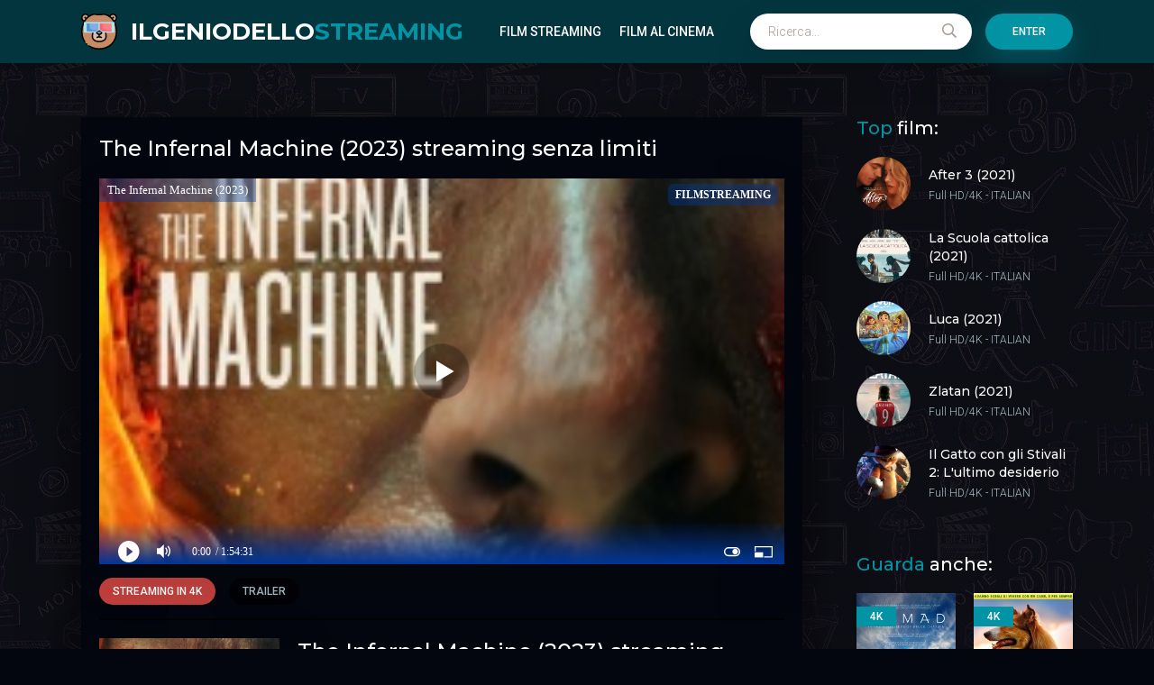

--- FILE ---
content_type: text/html; charset=utf-8
request_url: https://ilgeniodellostreaming.boo/8927-the-infernal-machine-2023.html
body_size: 7128
content:
<!DOCTYPE html>
<html lang="it">
<head>
	<meta charset="utf-8">
<title>The Infernal Machine (2023) streaming ITA in HD - Alta definizione | Ilgeniodellostreaming</title>
<meta name="description" content="Guarda Film The Infernal Machine (2023) Streaming in altadefinizione per tutti in Full HD 1080p / Ultra HD 4K Completo su IL GENIO DELLO STREAMING. The Infernal Machine streaming gratis senza limiti.">
<meta name="keywords" content="The Infernal Machine (2023) streaming, The Infernal Machine streaming ITA, The Infernal Machine (2023) Ilgeniodellostreaming, The Infernal Machine Il genio dello streaming">
<meta name="generator" content="DataLife Engine (http://dle-news.ru)">
<meta property="og:site_name" content="IlGenioDelloStreaming 2024. Film streaming ITA  Gratis  in  HD - Alta definizione">
<meta property="og:type" content="article">
<meta property="og:title" content="The Infernal Machine (2023)">
<meta property="og:url" content="https://ilgeniodellostreaming.boo/8927-the-infernal-machine-2023.html">
<meta property="og:image" content="https://cbo1.tube/uploads/posts/2023-03/1677675356_62705.jpg">
<meta property="og:description" content="Bruce Cogburn, autore di un solo romanzo, il celebre &quot;The Infernal Machine&quot; che, a inizio anni '80, ispirò un lettore a compiere una strage di civili, vive da tempo isolato dal mondo, in una casa nel deserto della California meridionale, con la sola compagnia di un cane e della bottiglia.">
<link rel="search" type="application/opensearchdescription+xml" href="https://ilgeniodellostreaming.boo/index.php?do=opensearch" title="IlGenioDelloStreaming 2024. Film streaming ITA  Gratis  in  HD - Alta definizione">
<link rel="canonical" href="https://ilgeniodellostreaming.boo/8927-the-infernal-machine-2023.html">
<link rel="alternate" type="application/rss+xml" title="IlGenioDelloStreaming 2024. Film streaming ITA  Gratis  in  HD - Alta definizione" href="https://ilgeniodellostreaming.boo/rss.xml">
	<meta name="viewport" content="width=device-width, initial-scale=1.0" />
	<link rel="shortcut icon" href="/templates/ilgeniodellostreaming/images/logo.svg" />
	
	<link type="text/css" rel="stylesheet" href="/engine/classes/min/index.php?f=/templates/ilgeniodellostreaming/css/common.css,/templates/ilgeniodellostreaming/css/styles.css,/templates/ilgeniodellostreaming/css/engine.css,/templates/ilgeniodellostreaming/css/fontawesome.css&amp;v=1" />
	<meta name="theme-color" content="#03353e">
	<link href="https://fonts.googleapis.com/css2?family=Montserrat:wght@500;700&family=Roboto:wght@300;400;500&display=swap" rel="stylesheet"> 

    <meta name="google-site-verification" content="moXTjDkOVjGCPwz3P1REFb3zToUEj7nvK-rdVIT0rkI" />
    <meta name="google-site-verification" content="UVHVaKJmcyJxuSiBmzEzB7uJ59hAZzH1BJKD_DfFXFI" />
    
    <meta name="msvalidate.01" content="7195FD713B81163093B0AA59322EE723" />
    
      <script src="//filmstreaming.page/playerjs5.js" type="text/javascript"></script>

   
    
    </head>

<body>

	<div class="wrapper">
		<div class="wrapper-main wrapper-container">

			<header class="header" id="header">
				<div class="header__inner d-flex ai-center wrapper-container">
					<a href="/" class="header__logo logo">ILGENIODELLO<span>STREAMING</span></a>
								<ul class="header__menu d-flex jc-flex-start js-this-in-mobile-menu">
				<li><a href="#">Film Streaming</a>
					<div class="header__menu-hidden clearfix">
						<ul class="hm-col">
							<li><a href="/">Film streaming</a></li>
							<li class="hm-caption">Film per anno:</li>
							  <li><a href="/xfsearch/year/2024/">2024</a></li>
                            <li><a href="/xfsearch/year/2023/">2023</a></li>
                            <li><a href="/xfsearch/year/2022/">2022</a></li> 
                            <li><a href="/xfsearch/year/2021/">2021</a></li>
                            <li><a href="/xfsearch/year/2020/">2020</a></li>
										 <li><a href="/xfsearch/year/2019/">2019</a></li>
                       <li><a href="/xfsearch/year/2018/">2018</a></li>
							<li class="hm-caption">Film per paese:</li>
							 <li><a href="/xfsearch/country/Italia/"> Italia</a></li>
                                    <li><a href="/xfsearch/country/Francia/"> Francia</a></li>
                                    <li><a href="/xfsearch/country/Cina/">Cina</a></li>
                                <li><a href="/xfsearch/country/Giappone/"> Giappone</a></li>
								<li><a href="/xfsearch/country/Gran+Bretagna/"> Gran Bretagna</a></li>
							<li><a href="/xfsearch/country/USA/">USA</a></li>
	<li><a href="/xfsearch/country/Spagna/">Spagna</a></li>
                        
						</ul>
						<ul class="hm-col">
							<li class="hm-caption">Genere:</li>
							<li><a href="/film-al-cinema-ita/">Film al cinema</a></li>
											<li><a href="/animazione/">Animazione</a></li>
							<li><a href="/anime-cartoon/">Anime - Cartoon</a></li>
							<li><a href="/arti-marziali/">Arti-marziali</a></li>
							<li><a href="/avventura-hd/">Avventura</a></li>
							<li><a href="/azione-hd/">Azione</a></li>
							<li><a href="/biografico/">Biografico</a></li>
							<li><a href="/comico/">Comico</a></li>
							<li><a href="/commedia-hd/">Commedia</a></li>
							<li><a href="/documentario/">Documentario</a></li>
							<li><a href="/drammatico/">Drammatico</a></li>
							<li><a href="/erotico/">Erotico</a></li>
							<li><a href="/family/">Family</a></li>
						
						</ul>
						<ul class="hm-col">
							<li><a href="/fantascienza-hd/">Fantascienza</a></li>
							<li><a href="/fantasy/">Fantasy</a></li>
							<li><a href="/favola/">Favola</a></li>
							<li><a href="/giallo/">Giallo</a></li>
							<li><a href="/guerra/">Guerra</a></li>
							<li><a href="/horror/">Horror</a></li>
							<li><a href="/musicale/"> Musicale</a></li>
							<li><a href="/noir/">Noir</a></li>
							<li><a href="/poliziesco/">Poliziesco</a></li>
                            <li><a href="/religioso/">Religioso</a></li>
							<li><a href="/sentimentale/">Sentimentale</a></li>
							<li><a href="/storico/">Storico</a></li>
							<li><a href="/thriller/">Thriller</a></li>
							<li><a href="/western/">Western</a></li>
						</ul>
					</div>
				</li>
			<li><a href="/film-al-cinema-ita/">Film al cinema</a></li>
				
				
			
			</ul>
					<div class="header__search stretch-free-width js-this-in-mobile-menu">
						<form id="quicksearch" method="post">
							<input type="hidden" name="do" value="search" />
							<input type="hidden" name="subaction" value="search" />
							<input class="header__search-input" id="story" name="story" placeholder="Ricerca..." type="text" />
							<button class="header__search-btn" type="submit"><span class="far fa-search"></span></button>
						</form>
					</div>
					<div class="header__sign-in btn js-show-login">Enter</div>
					
					<div class="header__btn-mobile-menu hidden js-show-mobile-menu">
						<span class="far fa-search"></span><span class="far fa-bars"></span>
					</div>
				</div>
			</header>

			<div class="content">

				<div class="colums d-flex">

					<main class="main stretch-free-width">

						

						
                        
                        
                        
					
					
						
						
						<div id='dle-content'><div class="inner-page ignore-select d-flex ai-flex-start">

         <article class="inner-page__main stretch-free-width d-flex fd-column">

		<div class="inner-page__columns d-flex jc-space-between ai-flex-start">
			<div class="inner-page__column-left">
				<div class="inner-page__img img-fit-cover">
					<img src="https://cbo1.tube/uploads/posts/2023-03/medium/1677675356_62705.jpg" rel="nofollow">
					<div class="movie-item__label">4K</div>
				</div><br>
                      <noindex><center>
     <a href="/streaming.php"   rel="nofollow"   target="_blank" ><img src="/g.png"></a>
      </center> </noindex> 
                
                   <noindex><center>
     <a href="/scarica.php"   rel="nofollow"   target="_blank" ><img src="/c.png"></a>
      </center> </noindex> 
                
			</div>
			<div class="inner-page__column-middle stretch-free-width">
				<div class="inner-page__header inner-page__header--main">
					<h1 class="inner-page__title">The Infernal Machine (2023) streaming </h1>
					<div class="inner-page__subtitle">The Infernal Machine</div>
				</div>
				<ul class="inner-page__list">
					<li><span>ANNO:</span> <a href="https://ilgeniodellostreaming.boo/xfsearch/year/2023/">2023</a></li>
					<li><span>PAESE:</span>  <a href="https://ilgeniodellostreaming.boo/xfsearch/country/USA/">USA</a>, <a href="https://ilgeniodellostreaming.boo/xfsearch/country/Gran%20Bretagna/">Gran Bretagna</a>, <a href="https://ilgeniodellostreaming.boo/xfsearch/country/Portogallo/">Portogallo</a></li>
					<li><span>REGIA:</span> <a href="https://ilgeniodellostreaming.boo/xfsearch/director/Andrew%20Hunt/">Andrew Hunt</a></li>
					<li><span>ATTORI:</span>  <a href="https://ilgeniodellostreaming.boo/xfsearch/actors/Guy%20Pearce/">Guy Pearce</a>, <a href="https://ilgeniodellostreaming.boo/xfsearch/actors/Alice%20Eve/">Alice Eve</a>, <a href="https://ilgeniodellostreaming.boo/xfsearch/actors/Alex%20Pettyfer/">Alex Pettyfer</a>, <a href="https://ilgeniodellostreaming.boo/xfsearch/actors/Jeremy%20Davies/">Jeremy Davies</a>, <a href="https://ilgeniodellostreaming.boo/xfsearch/actors/Iris%20Cayatte/">Iris Cayatte</a>, <a href="https://ilgeniodellostreaming.boo/xfsearch/actors/Joel%20Abadal/">Joel Abadal</a>, <a href="https://ilgeniodellostreaming.boo/xfsearch/actors/Bella%20Alexandras/">Bella Alexandras</a></li>
					<li><span>DURATA:</span> 111 min</li>
					<li><span>GENERE:</span> <a href="https://ilgeniodellostreaming.boo/giallo/">Giallo</a>, <a href="https://ilgeniodellostreaming.boo/thriller/">Thriller</a>, <a href="https://ilgeniodellostreaming.boo/film/">Film al cinema</a></li>
                    	<li><span>TRADUZIONE:</span> Italian</li>
				</ul>
			</div>
		</div>

		<div class="inner-page__desc">
			<div class="inner-page__text text clearfix">Bruce Cogburn, autore di un solo romanzo, il celebre "The Infernal Machine" che, a inizio anni '80, ispirò un lettore a compiere una strage di civili, vive da tempo isolato dal mondo, in una casa nel deserto della California meridionale, con la sola compagnia di un cane e della bottiglia. Perseguitato da un fan che gli invia continuamente lettere minatorie e inviti a riprendere a scrivere, Bruce è costretto a mettersi a contatto con la sua casa editrice e con il suo stesso stalker, cercando nel frattempo di scoprirne l'identità. La ricerca lo porterà a rinvangare un passato a lungo rimosso, risalendo all'origine della sua opera maledetta, che prima ancora di innescare una furia omicida poggiava su un misfatto inconfessabile...</div>
	<div class="inner-page__text text clearfix">	The Infernal Machine (2023) streaming è un film di genere Giallo, Thriller, Film al cinema. Streaming Film The Infernal Machine in Italiano completamente gratis. Video Altadefinizione e scaricare senza limiti su  Il Genio Dello Streaming. </div>
		</div>

		<div class="inner-page__player tabs-block order-first d-flex fd-column">
			<div class="inner-page__player-controls d-flex jc-space-between ai-center order-last">
				<div class="tabs-block__select tabs-block__select--player d-flex jc-flex-start stretch-free-width">
					<span>Streaming in 4K</span> 
					<span>Trailer</span>
				</div>
				
				<div class="inner-page__complaint icon-at-left">
					
				</div>
			</div>
            <h2> The Infernal Machine (2023) streaming senza limiti </h2><br>
			<div class="tabs-block__content hidden video-inside video-responsive">
					 <div id="film"></div>

<script>
    var player = new Playerjs({id:"film",  poster:"https://cbo1.tube/uploads/posts/2023-03/medium/1677675356_62705.jpg", file:"https://ilgeniodellostreaming.boo/Universal.mp4", title:"The Infernal Machine (2023)"});
</script>
			</div>
			<div class="tabs-block__content hidden video-inside video-responsive1">
				<iframe width="956" height="538" src="https://www.youtube.com/embed/dn7AUYhJ5xw" title="THE INFERNAL MACHINE (2023) | Trailer italiano" frameborder="0" allowfullscreen></iframe>
			</div>
			
		</div>

	</article>
	
	<!-- END INNER-PAGE__MAIN -->

	<aside class="inner-page__sidebar">

		<div class="section">
			<div class="section__title section__header"><span>Top</span> film:</div>
			<div class="section__content">
				<div class="soon-item hover">
    <a class="soon-item__link d-flex ai-center" href="https://ilgeniodellostreaming.boo/548-after-3-2021.html">
        <div class="soon-item__img img-fit-cover">
            <img src="https://cbo1.tube/uploads/posts/2021-07/medium/1626980403_locandina.jpg" rel="nofollow">
			<div class="hover__overlay d-flex jc-center ai-center"><span class="far fa-long-arrow-right"></span></div>
		</div>
		<div class="soon-item__desc stretch-free-width">
			<div class="soon-item__title">After 3 (2021)</div>
			<div class="soon-item__meta ws-nowrap">
				<span>Full HD/4K</span>
				<span>- ITALIAN</span>
			</div>
		</div>
    </a>
</div><div class="soon-item hover">
    <a class="soon-item__link d-flex ai-center" href="https://ilgeniodellostreaming.boo/753-la-scuola-cattolica-2021.html">
        <div class="soon-item__img img-fit-cover">
            <img src="https://cbo1.tube/uploads/posts/2021-09/medium/1631976938_locandina.jpg" rel="nofollow">
			<div class="hover__overlay d-flex jc-center ai-center"><span class="far fa-long-arrow-right"></span></div>
		</div>
		<div class="soon-item__desc stretch-free-width">
			<div class="soon-item__title">La Scuola cattolica (2021)</div>
			<div class="soon-item__meta ws-nowrap">
				<span>Full HD/4K</span>
				<span>- ITALIAN</span>
			</div>
		</div>
    </a>
</div><div class="soon-item hover">
    <a class="soon-item__link d-flex ai-center" href="https://ilgeniodellostreaming.boo/516-luca-2021-hd-ita-059.html">
        <div class="soon-item__img img-fit-cover">
            <img src="https://cbo1.tube/uploads/posts/2021-06/medium/1624024525_locandina.jpg" rel="nofollow">
			<div class="hover__overlay d-flex jc-center ai-center"><span class="far fa-long-arrow-right"></span></div>
		</div>
		<div class="soon-item__desc stretch-free-width">
			<div class="soon-item__title">Luca (2021)</div>
			<div class="soon-item__meta ws-nowrap">
				<span>Full HD/4K</span>
				<span>- ITALIAN</span>
			</div>
		</div>
    </a>
</div><div class="soon-item hover">
    <a class="soon-item__link d-flex ai-center" href="https://ilgeniodellostreaming.boo/815-zlatan-2021.html">
        <div class="soon-item__img img-fit-cover">
            <img src="https://cbo1.tube/uploads/posts/2021-10/medium/1635001570_61166.jpg" rel="nofollow">
			<div class="hover__overlay d-flex jc-center ai-center"><span class="far fa-long-arrow-right"></span></div>
		</div>
		<div class="soon-item__desc stretch-free-width">
			<div class="soon-item__title">Zlatan (2021)</div>
			<div class="soon-item__meta ws-nowrap">
				<span>Full HD/4K</span>
				<span>- ITALIAN</span>
			</div>
		</div>
    </a>
</div><div class="soon-item hover">
    <a class="soon-item__link d-flex ai-center" href="https://ilgeniodellostreaming.boo/1093-il-gatto-con-gli-stivali-2-lultimo-desiderio-2022.html">
        <div class="soon-item__img img-fit-cover">
            <img src="https://cbo1.tube/uploads/posts/2022-07/medium/1657296411_59957.jpg" rel="nofollow">
			<div class="hover__overlay d-flex jc-center ai-center"><span class="far fa-long-arrow-right"></span></div>
		</div>
		<div class="soon-item__desc stretch-free-width">
			<div class="soon-item__title">Il Gatto con gli Stivali 2: L&#039;ultimo desiderio (2022)</div>
			<div class="soon-item__meta ws-nowrap">
				<span>Full HD/4K</span>
				<span>- ITALIAN</span>
			</div>
		</div>
    </a>
</div>
			</div>
		</div>

		<div class="section">
			<div class="section__title section__header"><span>Guarda</span> anche:</div>
			<div class="section__content section__items d-flex jc-flex-start">
				<div class="movie-item">
    <div class="movie-item__inner">
        <a class="movie-item__link hover" href="https://ilgeniodellostreaming.boo/40-nomad-in-cammino-con-bruce-chatwin-2020.html">
            <div class="movie-item__img img-responsive img-responsive--portrait">
                <img src="https://cbo1.tube/uploads/posts/2020-09/medium/1601281275_locandina.jpg" rel="nofollow">
                <div class="movie-item__label">4K</div>
                <div class="hover__overlay d-flex jc-center ai-center"><span class="fas fa-play"></span></div>
            </div>
            <div class="movie-item__title">Nomad - In cammino con Bruce Chatwin (2020)</div>
        </a>
        <div class="movie-item__meta ws-nowrap">
            
        </div>
    </div>
</div><div class="movie-item">
    <div class="movie-item__inner">
        <a class="movie-item__link hover" href="https://ilgeniodellostreaming.boo/670-lassie-torna-a-casa-2020.html">
            <div class="movie-item__img img-responsive img-responsive--portrait">
                <img src="https://cbo1.tube/uploads/posts/2021-05/medium/1622482806_61195.jpg" rel="nofollow">
                <div class="movie-item__label">4K</div>
                <div class="hover__overlay d-flex jc-center ai-center"><span class="fas fa-play"></span></div>
            </div>
            <div class="movie-item__title">Lassie torna a casa (2020)</div>
        </a>
        <div class="movie-item__meta ws-nowrap">
            
        </div>
    </div>
</div><div class="movie-item">
    <div class="movie-item__inner">
        <a class="movie-item__link hover" href="https://ilgeniodellostreaming.boo/684-state-a-casa-2021.html">
            <div class="movie-item__img img-responsive img-responsive--portrait">
                <img src="https://cbo1.tube/uploads/posts/2021-06/medium/1624221888_61149.jpg" rel="nofollow">
                <div class="movie-item__label">4K</div>
                <div class="hover__overlay d-flex jc-center ai-center"><span class="fas fa-play"></span></div>
            </div>
            <div class="movie-item__title">State a casa (2021)</div>
        </a>
        <div class="movie-item__meta ws-nowrap">
            
        </div>
    </div>
</div><div class="movie-item">
    <div class="movie-item__inner">
        <a class="movie-item__link hover" href="https://ilgeniodellostreaming.boo/1032-red-rocket-2021.html">
            <div class="movie-item__img img-responsive img-responsive--portrait">
                <img src="https://cbo1.tube/uploads/posts/2022-02/medium/1645303189_61302.jpg" rel="nofollow">
                <div class="movie-item__label">4K</div>
                <div class="hover__overlay d-flex jc-center ai-center"><span class="fas fa-play"></span></div>
            </div>
            <div class="movie-item__title">Red Rocket (2021)</div>
        </a>
        <div class="movie-item__meta ws-nowrap">
            
        </div>
    </div>
</div><div class="movie-item">
    <div class="movie-item__inner">
        <a class="movie-item__link hover" href="https://ilgeniodellostreaming.boo/1070-zero-fucks-given-2022.html">
            <div class="movie-item__img img-responsive img-responsive--portrait">
                <img src="https://cbo1.tube/uploads/posts/2022-01/medium/1643194976_ve1nqmubmtrnk0i8y7udxkzaurx.jpg" rel="nofollow">
                <div class="movie-item__label">4K</div>
                <div class="hover__overlay d-flex jc-center ai-center"><span class="fas fa-play"></span></div>
            </div>
            <div class="movie-item__title">Zero fucks given (2022)</div>
        </a>
        <div class="movie-item__meta ws-nowrap">
            
        </div>
    </div>
</div><div class="movie-item">
    <div class="movie-item__inner">
        <a class="movie-item__link hover" href="https://ilgeniodellostreaming.boo/1322-generazione-low-cost-2022.html">
            <div class="movie-item__img img-responsive img-responsive--portrait">
                <img src="https://cbo1.tube/uploads/posts/2022-04/medium/1650201935_61627.jpg" rel="nofollow">
                <div class="movie-item__label">4K</div>
                <div class="hover__overlay d-flex jc-center ai-center"><span class="fas fa-play"></span></div>
            </div>
            <div class="movie-item__title">Generazione low cost (2022)</div>
        </a>
        <div class="movie-item__meta ws-nowrap">
            
        </div>
    </div>
</div>
			</div>
		</div>

	</aside>
	

</div>
<div id="dle-ajax-comments"></div>
<form  method="post" name="dle-comments-form" id="dle-comments-form" >
		<input type="hidden" name="subaction" value="addcomment">
		<input type="hidden" name="post_id" id="post_id" value="8927"><input type="hidden" name="user_hash" value="125f4e663da144e46e434faf66af524a3fa87129"></form></div>

						

					</main>

					<!-- END MAIN -->

				</div>

				<!-- END COLUMNS -->

				









 




           
		
           
		

			</div>

			<!-- END CONTENT -->

			<footer class="footer d-flex ai-center">
				<a href="/" class="footer__logo logo">IL GENIO DELLO<span> STREAMING</span></a>
				<div class="footer__desc stretch-free-width">
					<ul class="footer__menu d-flex jc-flex-start">
						<li><a href="/">Ilgeniodellostreaming</a></li>
					
					</ul>
					<div class="footer__copyright">Copyright © 2024 Ilgeniodellostreaming.boo. Film streaming ITA in Alta Definizione</div>
				</div>	
				
			</footer>

		</div>
	</div>

	

<div class="login login--not-logged hidden">
	<div class="login__header d-flex jc-space-between ai-center">
		<div class="login__title stretch-free-width ws-nowrap">Enter </div>
		<div class="login__close"><span class="far fa-times"></span></div>
	</div>
	<form method="post">
	<div class="login__content">
		<div class="login__row">
			<div class="login__caption">login:</div>
			<div class="login__input"><input type="text" name="login_name" id="login_name" placeholder="login"/></div>
			<span class="far fa-user"></span>
		</div>
		<div class="login__row">
		
			<div class="login__input"><input type="password" name="login_password" id="login_password" placeholder="password" /></div>
			<span class="far fa-lock"></span>
		</div>
		<label class="login__row checkbox" for="login_not_save">
		
		
		</label>
		<div class="login__row">
			<button onclick="submit();" type="submit" title="Enter">Enter</button>
			<input name="login" type="hidden" id="login" value="submit" />
		</div>
	</div>
	<div class="login__social">
		
		<div class="login__social-btns">
			
		</div>
	</div>
	</form>
</div>

	<link href="/engine/editor/jscripts/froala/fonts/font-awesome.css?v=83286" rel="stylesheet" type="text/css">
<link href="/engine/editor/jscripts/froala/css/editor.css?v=83286" rel="stylesheet" type="text/css">
<link href="/engine/editor/css/default.css?v=83286" rel="stylesheet" type="text/css">
<script src="/engine/classes/js/jquery.js?v=83286"></script>
<script src="/engine/classes/js/jqueryui.js?v=83286" defer></script>
<script src="/engine/classes/js/dle_js.js?v=83286" defer></script>
<script src="/engine/classes/masha/masha.js?v=83286" defer></script>
<script src="/engine/skins/codemirror/js/code.js?v=83286" defer></script>
<script src="/engine/editor/jscripts/froala/editor.js?v=83286" defer></script>
<script src="/engine/editor/jscripts/froala/languages/en.js?v=83286" defer></script>
	<script src="/templates/ilgeniodellostreaming/js/libs.js"></script>
	<script>
<!--
var dle_root       = '/';
var dle_admin      = '';
var dle_login_hash = '125f4e663da144e46e434faf66af524a3fa87129';
var dle_group      = 5;
var dle_skin       = 'ilgeniodellostreaming';
var dle_wysiwyg    = '1';
var quick_wysiwyg  = '1';
var dle_min_search = '4';
var dle_act_lang   = ["Yes", "No", "Enter", "Cancel", "Save", "Delete", "Loading. Please, wait..."];
var menu_short     = 'Quick edit';
var menu_full      = 'Full edit';
var menu_profile   = 'View profile';
var menu_send      = 'Send message';
var menu_uedit     = 'Admin Center';
var dle_info       = 'Information';
var dle_confirm    = 'Confirm';
var dle_prompt     = 'Enter the information';
var dle_req_field  = 'Please fill in all the required fields';
var dle_del_agree  = 'Are you sure you want to delete it? This action cannot be undone';
var dle_spam_agree = 'Are you sure you want to mark the user as a spammer? This will remove all his comments';
var dle_c_title    = 'Send a complaint';
var dle_complaint  = 'Enter the text of your complaint to the Administration:';
var dle_mail       = 'Your e-mail:';
var dle_big_text   = 'Highlighted section of text is too large.';
var dle_orfo_title = 'Enter a comment to the detected error on the page for Administration ';
var dle_p_send     = 'Send';
var dle_p_send_ok  = 'Notification has been sent successfully ';
var dle_save_ok    = 'Changes are saved successfully. Refresh the page?';
var dle_reply_title= 'Reply to the comment';
var dle_tree_comm  = '0';
var dle_del_news   = 'Delete article';
var dle_sub_agree  = 'Do you really want to subscribe to this article’s comments?';
var dle_captcha_type  = '0';
var DLEPlayerLang     = {prev: 'Previous',next: 'Next',play: 'Play',pause: 'Pause',mute: 'Mute', unmute: 'Unmute', settings: 'Settings', enterFullscreen: 'Enable full screen mode', exitFullscreen: 'Disable full screen mode', speed: 'Speed', normal: 'Normal', quality: 'Quality', pip: 'PiP mode'};
var allow_dle_delete_news   = false;
var dle_search_delay   = false;
var dle_search_value   = '';
jQuery(function($){
	
      $('#comments').froalaEditor({
        dle_root: dle_root,
        dle_upload_area : "comments",
        dle_upload_user : "",
        dle_upload_news : "0",
        width: '100%',
        height: '220',
        language: 'en',

		htmlAllowedTags: ['div', 'span', 'p', 'br', 'strong', 'em', 'ul', 'li', 'ol', 'b', 'u', 'i', 's', 'a', 'img'],
		htmlAllowedAttrs: ['class', 'href', 'alt', 'src', 'style', 'target'],
		pastePlain: true,
        imagePaste: false,
        listAdvancedTypes: false,
        imageUpload: false,
		videoInsertButtons: ['videoBack', '|', 'videoByURL'],
		
        toolbarButtonsXS: ['bold', 'italic', 'underline', 'strikeThrough', '|', 'align', 'formatOL', 'formatUL', '|', 'insertLink', 'dleleech', 'emoticons', '|', 'dlehide', 'dlequote', 'dlespoiler'],

        toolbarButtonsSM: ['bold', 'italic', 'underline', 'strikeThrough', '|', 'align', 'formatOL', 'formatUL', '|', 'insertLink', 'dleleech', 'emoticons', '|', 'dlehide', 'dlequote', 'dlespoiler'],

        toolbarButtonsMD: ['bold', 'italic', 'underline', 'strikeThrough', '|', 'align', 'formatOL', 'formatUL', '|', 'insertLink', 'dleleech', 'emoticons', '|', 'dlehide', 'dlequote', 'dlespoiler'],

        toolbarButtons: ['bold', 'italic', 'underline', 'strikeThrough', '|', 'align', 'formatOL', 'formatUL', '|', 'insertLink', 'dleleech', 'emoticons', '|', 'dlehide', 'dlequote', 'dlespoiler']

      }).on('froalaEditor.image.inserted froalaEditor.image.replaced', function (e, editor, $img, response) {

			if( response ) {
			
			    response = JSON.parse(response);
			  
			    $img.removeAttr("data-returnbox").removeAttr("data-success").removeAttr("data-xfvalue").removeAttr("data-flink");

				if(response.flink) {
				  if($img.parent().hasClass("highslide")) {
		
					$img.parent().attr('href', response.flink);
		
				  } else {
		
					$img.wrap( '<a href="'+response.flink+'" class="highslide"></a>' );
					
				  }
				}
			  
			}
			
		});

$('#dle-comments-form').submit(function() {
	doAddComments();
	return false;
});
FastSearch();
});
//-->
</script>

    <!-- Yandex.Metrika counter -->
<script type="text/javascript" >
   (function(m,e,t,r,i,k,a){m[i]=m[i]||function(){(m[i].a=m[i].a||[]).push(arguments)};
   m[i].l=1*new Date();k=e.createElement(t),a=e.getElementsByTagName(t)[0],k.async=1,k.src=r,a.parentNode.insertBefore(k,a)})
   (window, document, "script", "https://mc.yandex.ru/metrika/tag.js", "ym");

   ym(67780141, "init", {
        clickmap:true,
        trackLinks:true,
        accurateTrackBounce:true
   });
</script>
<noscript><div><img src="https://mc.yandex.ru/watch/67780141" style="position:absolute; left:-9999px;" alt="" /></div></noscript>
<!-- /Yandex.Metrika counter -->
<script defer src="https://static.cloudflareinsights.com/beacon.min.js/vcd15cbe7772f49c399c6a5babf22c1241717689176015" integrity="sha512-ZpsOmlRQV6y907TI0dKBHq9Md29nnaEIPlkf84rnaERnq6zvWvPUqr2ft8M1aS28oN72PdrCzSjY4U6VaAw1EQ==" data-cf-beacon='{"version":"2024.11.0","token":"c625838d85904528b5814c38f9ca88f9","r":1,"server_timing":{"name":{"cfCacheStatus":true,"cfEdge":true,"cfExtPri":true,"cfL4":true,"cfOrigin":true,"cfSpeedBrain":true},"location_startswith":null}}' crossorigin="anonymous"></script>
</body>
</html>

<!-- DataLife Engine Copyright SoftNews Media Group (http://dle-news.ru) -->
